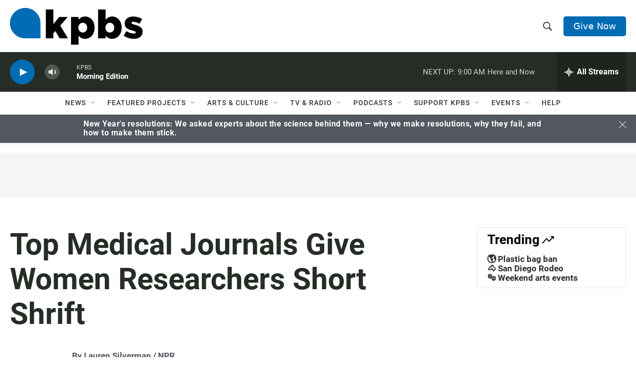

--- FILE ---
content_type: text/html; charset=utf-8
request_url: https://www.google.com/recaptcha/api2/anchor?ar=1&k=6LdRF8EbAAAAAGBCqO-5QNT28BvYzHDqkcBs-hO7&co=aHR0cHM6Ly93d3cua3Bicy5vcmc6NDQz&hl=en&v=PoyoqOPhxBO7pBk68S4YbpHZ&size=invisible&anchor-ms=20000&execute-ms=30000&cb=y2fsqpyjuogb
body_size: 48638
content:
<!DOCTYPE HTML><html dir="ltr" lang="en"><head><meta http-equiv="Content-Type" content="text/html; charset=UTF-8">
<meta http-equiv="X-UA-Compatible" content="IE=edge">
<title>reCAPTCHA</title>
<style type="text/css">
/* cyrillic-ext */
@font-face {
  font-family: 'Roboto';
  font-style: normal;
  font-weight: 400;
  font-stretch: 100%;
  src: url(//fonts.gstatic.com/s/roboto/v48/KFO7CnqEu92Fr1ME7kSn66aGLdTylUAMa3GUBHMdazTgWw.woff2) format('woff2');
  unicode-range: U+0460-052F, U+1C80-1C8A, U+20B4, U+2DE0-2DFF, U+A640-A69F, U+FE2E-FE2F;
}
/* cyrillic */
@font-face {
  font-family: 'Roboto';
  font-style: normal;
  font-weight: 400;
  font-stretch: 100%;
  src: url(//fonts.gstatic.com/s/roboto/v48/KFO7CnqEu92Fr1ME7kSn66aGLdTylUAMa3iUBHMdazTgWw.woff2) format('woff2');
  unicode-range: U+0301, U+0400-045F, U+0490-0491, U+04B0-04B1, U+2116;
}
/* greek-ext */
@font-face {
  font-family: 'Roboto';
  font-style: normal;
  font-weight: 400;
  font-stretch: 100%;
  src: url(//fonts.gstatic.com/s/roboto/v48/KFO7CnqEu92Fr1ME7kSn66aGLdTylUAMa3CUBHMdazTgWw.woff2) format('woff2');
  unicode-range: U+1F00-1FFF;
}
/* greek */
@font-face {
  font-family: 'Roboto';
  font-style: normal;
  font-weight: 400;
  font-stretch: 100%;
  src: url(//fonts.gstatic.com/s/roboto/v48/KFO7CnqEu92Fr1ME7kSn66aGLdTylUAMa3-UBHMdazTgWw.woff2) format('woff2');
  unicode-range: U+0370-0377, U+037A-037F, U+0384-038A, U+038C, U+038E-03A1, U+03A3-03FF;
}
/* math */
@font-face {
  font-family: 'Roboto';
  font-style: normal;
  font-weight: 400;
  font-stretch: 100%;
  src: url(//fonts.gstatic.com/s/roboto/v48/KFO7CnqEu92Fr1ME7kSn66aGLdTylUAMawCUBHMdazTgWw.woff2) format('woff2');
  unicode-range: U+0302-0303, U+0305, U+0307-0308, U+0310, U+0312, U+0315, U+031A, U+0326-0327, U+032C, U+032F-0330, U+0332-0333, U+0338, U+033A, U+0346, U+034D, U+0391-03A1, U+03A3-03A9, U+03B1-03C9, U+03D1, U+03D5-03D6, U+03F0-03F1, U+03F4-03F5, U+2016-2017, U+2034-2038, U+203C, U+2040, U+2043, U+2047, U+2050, U+2057, U+205F, U+2070-2071, U+2074-208E, U+2090-209C, U+20D0-20DC, U+20E1, U+20E5-20EF, U+2100-2112, U+2114-2115, U+2117-2121, U+2123-214F, U+2190, U+2192, U+2194-21AE, U+21B0-21E5, U+21F1-21F2, U+21F4-2211, U+2213-2214, U+2216-22FF, U+2308-230B, U+2310, U+2319, U+231C-2321, U+2336-237A, U+237C, U+2395, U+239B-23B7, U+23D0, U+23DC-23E1, U+2474-2475, U+25AF, U+25B3, U+25B7, U+25BD, U+25C1, U+25CA, U+25CC, U+25FB, U+266D-266F, U+27C0-27FF, U+2900-2AFF, U+2B0E-2B11, U+2B30-2B4C, U+2BFE, U+3030, U+FF5B, U+FF5D, U+1D400-1D7FF, U+1EE00-1EEFF;
}
/* symbols */
@font-face {
  font-family: 'Roboto';
  font-style: normal;
  font-weight: 400;
  font-stretch: 100%;
  src: url(//fonts.gstatic.com/s/roboto/v48/KFO7CnqEu92Fr1ME7kSn66aGLdTylUAMaxKUBHMdazTgWw.woff2) format('woff2');
  unicode-range: U+0001-000C, U+000E-001F, U+007F-009F, U+20DD-20E0, U+20E2-20E4, U+2150-218F, U+2190, U+2192, U+2194-2199, U+21AF, U+21E6-21F0, U+21F3, U+2218-2219, U+2299, U+22C4-22C6, U+2300-243F, U+2440-244A, U+2460-24FF, U+25A0-27BF, U+2800-28FF, U+2921-2922, U+2981, U+29BF, U+29EB, U+2B00-2BFF, U+4DC0-4DFF, U+FFF9-FFFB, U+10140-1018E, U+10190-1019C, U+101A0, U+101D0-101FD, U+102E0-102FB, U+10E60-10E7E, U+1D2C0-1D2D3, U+1D2E0-1D37F, U+1F000-1F0FF, U+1F100-1F1AD, U+1F1E6-1F1FF, U+1F30D-1F30F, U+1F315, U+1F31C, U+1F31E, U+1F320-1F32C, U+1F336, U+1F378, U+1F37D, U+1F382, U+1F393-1F39F, U+1F3A7-1F3A8, U+1F3AC-1F3AF, U+1F3C2, U+1F3C4-1F3C6, U+1F3CA-1F3CE, U+1F3D4-1F3E0, U+1F3ED, U+1F3F1-1F3F3, U+1F3F5-1F3F7, U+1F408, U+1F415, U+1F41F, U+1F426, U+1F43F, U+1F441-1F442, U+1F444, U+1F446-1F449, U+1F44C-1F44E, U+1F453, U+1F46A, U+1F47D, U+1F4A3, U+1F4B0, U+1F4B3, U+1F4B9, U+1F4BB, U+1F4BF, U+1F4C8-1F4CB, U+1F4D6, U+1F4DA, U+1F4DF, U+1F4E3-1F4E6, U+1F4EA-1F4ED, U+1F4F7, U+1F4F9-1F4FB, U+1F4FD-1F4FE, U+1F503, U+1F507-1F50B, U+1F50D, U+1F512-1F513, U+1F53E-1F54A, U+1F54F-1F5FA, U+1F610, U+1F650-1F67F, U+1F687, U+1F68D, U+1F691, U+1F694, U+1F698, U+1F6AD, U+1F6B2, U+1F6B9-1F6BA, U+1F6BC, U+1F6C6-1F6CF, U+1F6D3-1F6D7, U+1F6E0-1F6EA, U+1F6F0-1F6F3, U+1F6F7-1F6FC, U+1F700-1F7FF, U+1F800-1F80B, U+1F810-1F847, U+1F850-1F859, U+1F860-1F887, U+1F890-1F8AD, U+1F8B0-1F8BB, U+1F8C0-1F8C1, U+1F900-1F90B, U+1F93B, U+1F946, U+1F984, U+1F996, U+1F9E9, U+1FA00-1FA6F, U+1FA70-1FA7C, U+1FA80-1FA89, U+1FA8F-1FAC6, U+1FACE-1FADC, U+1FADF-1FAE9, U+1FAF0-1FAF8, U+1FB00-1FBFF;
}
/* vietnamese */
@font-face {
  font-family: 'Roboto';
  font-style: normal;
  font-weight: 400;
  font-stretch: 100%;
  src: url(//fonts.gstatic.com/s/roboto/v48/KFO7CnqEu92Fr1ME7kSn66aGLdTylUAMa3OUBHMdazTgWw.woff2) format('woff2');
  unicode-range: U+0102-0103, U+0110-0111, U+0128-0129, U+0168-0169, U+01A0-01A1, U+01AF-01B0, U+0300-0301, U+0303-0304, U+0308-0309, U+0323, U+0329, U+1EA0-1EF9, U+20AB;
}
/* latin-ext */
@font-face {
  font-family: 'Roboto';
  font-style: normal;
  font-weight: 400;
  font-stretch: 100%;
  src: url(//fonts.gstatic.com/s/roboto/v48/KFO7CnqEu92Fr1ME7kSn66aGLdTylUAMa3KUBHMdazTgWw.woff2) format('woff2');
  unicode-range: U+0100-02BA, U+02BD-02C5, U+02C7-02CC, U+02CE-02D7, U+02DD-02FF, U+0304, U+0308, U+0329, U+1D00-1DBF, U+1E00-1E9F, U+1EF2-1EFF, U+2020, U+20A0-20AB, U+20AD-20C0, U+2113, U+2C60-2C7F, U+A720-A7FF;
}
/* latin */
@font-face {
  font-family: 'Roboto';
  font-style: normal;
  font-weight: 400;
  font-stretch: 100%;
  src: url(//fonts.gstatic.com/s/roboto/v48/KFO7CnqEu92Fr1ME7kSn66aGLdTylUAMa3yUBHMdazQ.woff2) format('woff2');
  unicode-range: U+0000-00FF, U+0131, U+0152-0153, U+02BB-02BC, U+02C6, U+02DA, U+02DC, U+0304, U+0308, U+0329, U+2000-206F, U+20AC, U+2122, U+2191, U+2193, U+2212, U+2215, U+FEFF, U+FFFD;
}
/* cyrillic-ext */
@font-face {
  font-family: 'Roboto';
  font-style: normal;
  font-weight: 500;
  font-stretch: 100%;
  src: url(//fonts.gstatic.com/s/roboto/v48/KFO7CnqEu92Fr1ME7kSn66aGLdTylUAMa3GUBHMdazTgWw.woff2) format('woff2');
  unicode-range: U+0460-052F, U+1C80-1C8A, U+20B4, U+2DE0-2DFF, U+A640-A69F, U+FE2E-FE2F;
}
/* cyrillic */
@font-face {
  font-family: 'Roboto';
  font-style: normal;
  font-weight: 500;
  font-stretch: 100%;
  src: url(//fonts.gstatic.com/s/roboto/v48/KFO7CnqEu92Fr1ME7kSn66aGLdTylUAMa3iUBHMdazTgWw.woff2) format('woff2');
  unicode-range: U+0301, U+0400-045F, U+0490-0491, U+04B0-04B1, U+2116;
}
/* greek-ext */
@font-face {
  font-family: 'Roboto';
  font-style: normal;
  font-weight: 500;
  font-stretch: 100%;
  src: url(//fonts.gstatic.com/s/roboto/v48/KFO7CnqEu92Fr1ME7kSn66aGLdTylUAMa3CUBHMdazTgWw.woff2) format('woff2');
  unicode-range: U+1F00-1FFF;
}
/* greek */
@font-face {
  font-family: 'Roboto';
  font-style: normal;
  font-weight: 500;
  font-stretch: 100%;
  src: url(//fonts.gstatic.com/s/roboto/v48/KFO7CnqEu92Fr1ME7kSn66aGLdTylUAMa3-UBHMdazTgWw.woff2) format('woff2');
  unicode-range: U+0370-0377, U+037A-037F, U+0384-038A, U+038C, U+038E-03A1, U+03A3-03FF;
}
/* math */
@font-face {
  font-family: 'Roboto';
  font-style: normal;
  font-weight: 500;
  font-stretch: 100%;
  src: url(//fonts.gstatic.com/s/roboto/v48/KFO7CnqEu92Fr1ME7kSn66aGLdTylUAMawCUBHMdazTgWw.woff2) format('woff2');
  unicode-range: U+0302-0303, U+0305, U+0307-0308, U+0310, U+0312, U+0315, U+031A, U+0326-0327, U+032C, U+032F-0330, U+0332-0333, U+0338, U+033A, U+0346, U+034D, U+0391-03A1, U+03A3-03A9, U+03B1-03C9, U+03D1, U+03D5-03D6, U+03F0-03F1, U+03F4-03F5, U+2016-2017, U+2034-2038, U+203C, U+2040, U+2043, U+2047, U+2050, U+2057, U+205F, U+2070-2071, U+2074-208E, U+2090-209C, U+20D0-20DC, U+20E1, U+20E5-20EF, U+2100-2112, U+2114-2115, U+2117-2121, U+2123-214F, U+2190, U+2192, U+2194-21AE, U+21B0-21E5, U+21F1-21F2, U+21F4-2211, U+2213-2214, U+2216-22FF, U+2308-230B, U+2310, U+2319, U+231C-2321, U+2336-237A, U+237C, U+2395, U+239B-23B7, U+23D0, U+23DC-23E1, U+2474-2475, U+25AF, U+25B3, U+25B7, U+25BD, U+25C1, U+25CA, U+25CC, U+25FB, U+266D-266F, U+27C0-27FF, U+2900-2AFF, U+2B0E-2B11, U+2B30-2B4C, U+2BFE, U+3030, U+FF5B, U+FF5D, U+1D400-1D7FF, U+1EE00-1EEFF;
}
/* symbols */
@font-face {
  font-family: 'Roboto';
  font-style: normal;
  font-weight: 500;
  font-stretch: 100%;
  src: url(//fonts.gstatic.com/s/roboto/v48/KFO7CnqEu92Fr1ME7kSn66aGLdTylUAMaxKUBHMdazTgWw.woff2) format('woff2');
  unicode-range: U+0001-000C, U+000E-001F, U+007F-009F, U+20DD-20E0, U+20E2-20E4, U+2150-218F, U+2190, U+2192, U+2194-2199, U+21AF, U+21E6-21F0, U+21F3, U+2218-2219, U+2299, U+22C4-22C6, U+2300-243F, U+2440-244A, U+2460-24FF, U+25A0-27BF, U+2800-28FF, U+2921-2922, U+2981, U+29BF, U+29EB, U+2B00-2BFF, U+4DC0-4DFF, U+FFF9-FFFB, U+10140-1018E, U+10190-1019C, U+101A0, U+101D0-101FD, U+102E0-102FB, U+10E60-10E7E, U+1D2C0-1D2D3, U+1D2E0-1D37F, U+1F000-1F0FF, U+1F100-1F1AD, U+1F1E6-1F1FF, U+1F30D-1F30F, U+1F315, U+1F31C, U+1F31E, U+1F320-1F32C, U+1F336, U+1F378, U+1F37D, U+1F382, U+1F393-1F39F, U+1F3A7-1F3A8, U+1F3AC-1F3AF, U+1F3C2, U+1F3C4-1F3C6, U+1F3CA-1F3CE, U+1F3D4-1F3E0, U+1F3ED, U+1F3F1-1F3F3, U+1F3F5-1F3F7, U+1F408, U+1F415, U+1F41F, U+1F426, U+1F43F, U+1F441-1F442, U+1F444, U+1F446-1F449, U+1F44C-1F44E, U+1F453, U+1F46A, U+1F47D, U+1F4A3, U+1F4B0, U+1F4B3, U+1F4B9, U+1F4BB, U+1F4BF, U+1F4C8-1F4CB, U+1F4D6, U+1F4DA, U+1F4DF, U+1F4E3-1F4E6, U+1F4EA-1F4ED, U+1F4F7, U+1F4F9-1F4FB, U+1F4FD-1F4FE, U+1F503, U+1F507-1F50B, U+1F50D, U+1F512-1F513, U+1F53E-1F54A, U+1F54F-1F5FA, U+1F610, U+1F650-1F67F, U+1F687, U+1F68D, U+1F691, U+1F694, U+1F698, U+1F6AD, U+1F6B2, U+1F6B9-1F6BA, U+1F6BC, U+1F6C6-1F6CF, U+1F6D3-1F6D7, U+1F6E0-1F6EA, U+1F6F0-1F6F3, U+1F6F7-1F6FC, U+1F700-1F7FF, U+1F800-1F80B, U+1F810-1F847, U+1F850-1F859, U+1F860-1F887, U+1F890-1F8AD, U+1F8B0-1F8BB, U+1F8C0-1F8C1, U+1F900-1F90B, U+1F93B, U+1F946, U+1F984, U+1F996, U+1F9E9, U+1FA00-1FA6F, U+1FA70-1FA7C, U+1FA80-1FA89, U+1FA8F-1FAC6, U+1FACE-1FADC, U+1FADF-1FAE9, U+1FAF0-1FAF8, U+1FB00-1FBFF;
}
/* vietnamese */
@font-face {
  font-family: 'Roboto';
  font-style: normal;
  font-weight: 500;
  font-stretch: 100%;
  src: url(//fonts.gstatic.com/s/roboto/v48/KFO7CnqEu92Fr1ME7kSn66aGLdTylUAMa3OUBHMdazTgWw.woff2) format('woff2');
  unicode-range: U+0102-0103, U+0110-0111, U+0128-0129, U+0168-0169, U+01A0-01A1, U+01AF-01B0, U+0300-0301, U+0303-0304, U+0308-0309, U+0323, U+0329, U+1EA0-1EF9, U+20AB;
}
/* latin-ext */
@font-face {
  font-family: 'Roboto';
  font-style: normal;
  font-weight: 500;
  font-stretch: 100%;
  src: url(//fonts.gstatic.com/s/roboto/v48/KFO7CnqEu92Fr1ME7kSn66aGLdTylUAMa3KUBHMdazTgWw.woff2) format('woff2');
  unicode-range: U+0100-02BA, U+02BD-02C5, U+02C7-02CC, U+02CE-02D7, U+02DD-02FF, U+0304, U+0308, U+0329, U+1D00-1DBF, U+1E00-1E9F, U+1EF2-1EFF, U+2020, U+20A0-20AB, U+20AD-20C0, U+2113, U+2C60-2C7F, U+A720-A7FF;
}
/* latin */
@font-face {
  font-family: 'Roboto';
  font-style: normal;
  font-weight: 500;
  font-stretch: 100%;
  src: url(//fonts.gstatic.com/s/roboto/v48/KFO7CnqEu92Fr1ME7kSn66aGLdTylUAMa3yUBHMdazQ.woff2) format('woff2');
  unicode-range: U+0000-00FF, U+0131, U+0152-0153, U+02BB-02BC, U+02C6, U+02DA, U+02DC, U+0304, U+0308, U+0329, U+2000-206F, U+20AC, U+2122, U+2191, U+2193, U+2212, U+2215, U+FEFF, U+FFFD;
}
/* cyrillic-ext */
@font-face {
  font-family: 'Roboto';
  font-style: normal;
  font-weight: 900;
  font-stretch: 100%;
  src: url(//fonts.gstatic.com/s/roboto/v48/KFO7CnqEu92Fr1ME7kSn66aGLdTylUAMa3GUBHMdazTgWw.woff2) format('woff2');
  unicode-range: U+0460-052F, U+1C80-1C8A, U+20B4, U+2DE0-2DFF, U+A640-A69F, U+FE2E-FE2F;
}
/* cyrillic */
@font-face {
  font-family: 'Roboto';
  font-style: normal;
  font-weight: 900;
  font-stretch: 100%;
  src: url(//fonts.gstatic.com/s/roboto/v48/KFO7CnqEu92Fr1ME7kSn66aGLdTylUAMa3iUBHMdazTgWw.woff2) format('woff2');
  unicode-range: U+0301, U+0400-045F, U+0490-0491, U+04B0-04B1, U+2116;
}
/* greek-ext */
@font-face {
  font-family: 'Roboto';
  font-style: normal;
  font-weight: 900;
  font-stretch: 100%;
  src: url(//fonts.gstatic.com/s/roboto/v48/KFO7CnqEu92Fr1ME7kSn66aGLdTylUAMa3CUBHMdazTgWw.woff2) format('woff2');
  unicode-range: U+1F00-1FFF;
}
/* greek */
@font-face {
  font-family: 'Roboto';
  font-style: normal;
  font-weight: 900;
  font-stretch: 100%;
  src: url(//fonts.gstatic.com/s/roboto/v48/KFO7CnqEu92Fr1ME7kSn66aGLdTylUAMa3-UBHMdazTgWw.woff2) format('woff2');
  unicode-range: U+0370-0377, U+037A-037F, U+0384-038A, U+038C, U+038E-03A1, U+03A3-03FF;
}
/* math */
@font-face {
  font-family: 'Roboto';
  font-style: normal;
  font-weight: 900;
  font-stretch: 100%;
  src: url(//fonts.gstatic.com/s/roboto/v48/KFO7CnqEu92Fr1ME7kSn66aGLdTylUAMawCUBHMdazTgWw.woff2) format('woff2');
  unicode-range: U+0302-0303, U+0305, U+0307-0308, U+0310, U+0312, U+0315, U+031A, U+0326-0327, U+032C, U+032F-0330, U+0332-0333, U+0338, U+033A, U+0346, U+034D, U+0391-03A1, U+03A3-03A9, U+03B1-03C9, U+03D1, U+03D5-03D6, U+03F0-03F1, U+03F4-03F5, U+2016-2017, U+2034-2038, U+203C, U+2040, U+2043, U+2047, U+2050, U+2057, U+205F, U+2070-2071, U+2074-208E, U+2090-209C, U+20D0-20DC, U+20E1, U+20E5-20EF, U+2100-2112, U+2114-2115, U+2117-2121, U+2123-214F, U+2190, U+2192, U+2194-21AE, U+21B0-21E5, U+21F1-21F2, U+21F4-2211, U+2213-2214, U+2216-22FF, U+2308-230B, U+2310, U+2319, U+231C-2321, U+2336-237A, U+237C, U+2395, U+239B-23B7, U+23D0, U+23DC-23E1, U+2474-2475, U+25AF, U+25B3, U+25B7, U+25BD, U+25C1, U+25CA, U+25CC, U+25FB, U+266D-266F, U+27C0-27FF, U+2900-2AFF, U+2B0E-2B11, U+2B30-2B4C, U+2BFE, U+3030, U+FF5B, U+FF5D, U+1D400-1D7FF, U+1EE00-1EEFF;
}
/* symbols */
@font-face {
  font-family: 'Roboto';
  font-style: normal;
  font-weight: 900;
  font-stretch: 100%;
  src: url(//fonts.gstatic.com/s/roboto/v48/KFO7CnqEu92Fr1ME7kSn66aGLdTylUAMaxKUBHMdazTgWw.woff2) format('woff2');
  unicode-range: U+0001-000C, U+000E-001F, U+007F-009F, U+20DD-20E0, U+20E2-20E4, U+2150-218F, U+2190, U+2192, U+2194-2199, U+21AF, U+21E6-21F0, U+21F3, U+2218-2219, U+2299, U+22C4-22C6, U+2300-243F, U+2440-244A, U+2460-24FF, U+25A0-27BF, U+2800-28FF, U+2921-2922, U+2981, U+29BF, U+29EB, U+2B00-2BFF, U+4DC0-4DFF, U+FFF9-FFFB, U+10140-1018E, U+10190-1019C, U+101A0, U+101D0-101FD, U+102E0-102FB, U+10E60-10E7E, U+1D2C0-1D2D3, U+1D2E0-1D37F, U+1F000-1F0FF, U+1F100-1F1AD, U+1F1E6-1F1FF, U+1F30D-1F30F, U+1F315, U+1F31C, U+1F31E, U+1F320-1F32C, U+1F336, U+1F378, U+1F37D, U+1F382, U+1F393-1F39F, U+1F3A7-1F3A8, U+1F3AC-1F3AF, U+1F3C2, U+1F3C4-1F3C6, U+1F3CA-1F3CE, U+1F3D4-1F3E0, U+1F3ED, U+1F3F1-1F3F3, U+1F3F5-1F3F7, U+1F408, U+1F415, U+1F41F, U+1F426, U+1F43F, U+1F441-1F442, U+1F444, U+1F446-1F449, U+1F44C-1F44E, U+1F453, U+1F46A, U+1F47D, U+1F4A3, U+1F4B0, U+1F4B3, U+1F4B9, U+1F4BB, U+1F4BF, U+1F4C8-1F4CB, U+1F4D6, U+1F4DA, U+1F4DF, U+1F4E3-1F4E6, U+1F4EA-1F4ED, U+1F4F7, U+1F4F9-1F4FB, U+1F4FD-1F4FE, U+1F503, U+1F507-1F50B, U+1F50D, U+1F512-1F513, U+1F53E-1F54A, U+1F54F-1F5FA, U+1F610, U+1F650-1F67F, U+1F687, U+1F68D, U+1F691, U+1F694, U+1F698, U+1F6AD, U+1F6B2, U+1F6B9-1F6BA, U+1F6BC, U+1F6C6-1F6CF, U+1F6D3-1F6D7, U+1F6E0-1F6EA, U+1F6F0-1F6F3, U+1F6F7-1F6FC, U+1F700-1F7FF, U+1F800-1F80B, U+1F810-1F847, U+1F850-1F859, U+1F860-1F887, U+1F890-1F8AD, U+1F8B0-1F8BB, U+1F8C0-1F8C1, U+1F900-1F90B, U+1F93B, U+1F946, U+1F984, U+1F996, U+1F9E9, U+1FA00-1FA6F, U+1FA70-1FA7C, U+1FA80-1FA89, U+1FA8F-1FAC6, U+1FACE-1FADC, U+1FADF-1FAE9, U+1FAF0-1FAF8, U+1FB00-1FBFF;
}
/* vietnamese */
@font-face {
  font-family: 'Roboto';
  font-style: normal;
  font-weight: 900;
  font-stretch: 100%;
  src: url(//fonts.gstatic.com/s/roboto/v48/KFO7CnqEu92Fr1ME7kSn66aGLdTylUAMa3OUBHMdazTgWw.woff2) format('woff2');
  unicode-range: U+0102-0103, U+0110-0111, U+0128-0129, U+0168-0169, U+01A0-01A1, U+01AF-01B0, U+0300-0301, U+0303-0304, U+0308-0309, U+0323, U+0329, U+1EA0-1EF9, U+20AB;
}
/* latin-ext */
@font-face {
  font-family: 'Roboto';
  font-style: normal;
  font-weight: 900;
  font-stretch: 100%;
  src: url(//fonts.gstatic.com/s/roboto/v48/KFO7CnqEu92Fr1ME7kSn66aGLdTylUAMa3KUBHMdazTgWw.woff2) format('woff2');
  unicode-range: U+0100-02BA, U+02BD-02C5, U+02C7-02CC, U+02CE-02D7, U+02DD-02FF, U+0304, U+0308, U+0329, U+1D00-1DBF, U+1E00-1E9F, U+1EF2-1EFF, U+2020, U+20A0-20AB, U+20AD-20C0, U+2113, U+2C60-2C7F, U+A720-A7FF;
}
/* latin */
@font-face {
  font-family: 'Roboto';
  font-style: normal;
  font-weight: 900;
  font-stretch: 100%;
  src: url(//fonts.gstatic.com/s/roboto/v48/KFO7CnqEu92Fr1ME7kSn66aGLdTylUAMa3yUBHMdazQ.woff2) format('woff2');
  unicode-range: U+0000-00FF, U+0131, U+0152-0153, U+02BB-02BC, U+02C6, U+02DA, U+02DC, U+0304, U+0308, U+0329, U+2000-206F, U+20AC, U+2122, U+2191, U+2193, U+2212, U+2215, U+FEFF, U+FFFD;
}

</style>
<link rel="stylesheet" type="text/css" href="https://www.gstatic.com/recaptcha/releases/PoyoqOPhxBO7pBk68S4YbpHZ/styles__ltr.css">
<script nonce="Xbn2HdyM73QB4I3p9rdq9A" type="text/javascript">window['__recaptcha_api'] = 'https://www.google.com/recaptcha/api2/';</script>
<script type="text/javascript" src="https://www.gstatic.com/recaptcha/releases/PoyoqOPhxBO7pBk68S4YbpHZ/recaptcha__en.js" nonce="Xbn2HdyM73QB4I3p9rdq9A">
      
    </script></head>
<body><div id="rc-anchor-alert" class="rc-anchor-alert"></div>
<input type="hidden" id="recaptcha-token" value="[base64]">
<script type="text/javascript" nonce="Xbn2HdyM73QB4I3p9rdq9A">
      recaptcha.anchor.Main.init("[\x22ainput\x22,[\x22bgdata\x22,\x22\x22,\[base64]/[base64]/bmV3IFpbdF0obVswXSk6Sz09Mj9uZXcgWlt0XShtWzBdLG1bMV0pOks9PTM/bmV3IFpbdF0obVswXSxtWzFdLG1bMl0pOks9PTQ/[base64]/[base64]/[base64]/[base64]/[base64]/[base64]/[base64]/[base64]/[base64]/[base64]/[base64]/[base64]/[base64]/[base64]\\u003d\\u003d\x22,\[base64]\x22,\x22TcOww7XCicO7FsOdwrnClHk2G8OeEVTChG8yw6bDqzzCtXk9aMOcw4UCw5LCsFNtDzXDlsKmw6khEMKSw4rDv8OdWMOswqoYcR/Co1bDiTx8w5TConxwQcKNOm7DqQ9Ow4BlesKfLcK0OcKDcloMwrocwpN/[base64]/CqsKCIcKMwp3DlMO1w4YYw6XDlsO2wqpHHCoxwrnDpsOnTVTDj8O8TcOPwoU0UMOXeVNZWibDm8K7cMK0wqfCkMOzYG/CgQfDv2nCpzFiX8OALMORwozDj8O+wpVewqpzZnhuCMOuwo0RM8OxSwPCpsKUbkLDrjcHVFx0NVzCtMKOwpQvNibCicKCWH7Djg/[base64]/IkvCocKvw40ow5xew40kIMKkw7tHw4N/ADnDux7ChsKvw6Utw6cow53Cj8KDH8KbXwnDuMOCFsO4M3rCmsKCNBDDtmp0fRPDgTvDu1kKQcOFGcKHwpnDssK0WsKOwro7w5YAUmEewpshw5DCsMO7YsKLw50SwrY9AMK3wqXCjcOMwrcSHcKDw6Rmwp3CmULCtsO5w4jCscK/[base64]/DkH/[base64]/Dpyl4LXMWEcOoMihqw5fCsFjDlMKXw7fCncKifAMFw65Aw4R3WyIWwrPDnADDqMKfBGbChgXCk2nCs8K1JnoUP10bwqPCscOSAsKZw4TCtcK6BcKDRcOofU3CmcO9NkTChcOiOxthw5IZTQwTwrRGwohaIsOwwo8Lw4vClsKJwpM6DRHCj1h2EU3Du1vDl8KSw4/Dk8OUH8OgwqnCtmBDw4dVZMKBw4tAYn7CusOBV8Kkwrknwr5bQEFnOMO5wprDn8OXc8K/[base64]/[base64]/DmMK7fcO0wrzCncOWwo9OEhfDvcO8FMObwqHCs8KVOMKJdgR8TnXDmcOoP8O/IFYEw49Rw5rDgw8Zw5rDpcKhwrUTw6QgeG8fOC5ywoZxwqvCp1MlY8KYw5DCmwAiDiPDigN/AMKqbcO/TBfDoMOwwqU/dcKgMSlww48zw73DjMO8MxXDuU7DjcKLE04ew57CpMKlw63CvcOLwpfClC4dwp/Ciz/Cq8OhJ1RyaxwnwrrCvMOrw47CqMK8w4EZYChFe30GwqXCrUPDhkTChsONw4TDq8KoT3TDh3TCmMOOw4LClcKOwoM8TT/Cjzc4GyLCksOEJH3CkXjCicOHwr/CnHklTxpDw4zDj0fCtDhJF1VYw5bDnj9vWxw4FcKPTsONBSPDssKMX8O5w4F/fWBqwpnDuMOTKcKfWXkzH8Ocw5/ClBjCu088wpjDm8OKwqXCmsOjw5jCnsKMwo8AwobCucK1LcKewonClU1Qwpc8a1jCicK4w5PCiMKgLMOAQ1DDm8OcewfDpEjDhsKXw7s5IcK0w5/CmH7CisKBTSVgEcKIQ8Oawq/Dk8KLwpsUw7DDnFMbwobDisKlw7xIN8OnSMKUUlvCvcOlIMKCwo0VMU4HQMOVw51awrcmBsKeJcKlw67Cgi7CpsKjC8Ojb3PDq8OAUcK/K8OZw7RRwo3ClsOxYhEqTcOvaDkhw5N5w5R5cgQgX8OcYxxCWMKgfQ7CpmjCkcKPw4hxw7/CuMK6w4LCiMKSKWkhwoZZcMK3LBbDtMKmwoBUUwZkwofCn3nDjDMNI8OqwqtfwoVjWMK+BsOUw4HDmUQJUTRwXGzDhVbCg3XCmsKdwprDg8KOHcK2AFUWwoPDhSd0E8K/[base64]/[base64]/B8OdH0QtwqLCt1DDoMKEwpHDp8K0SsKmFzlPCQg9M0EVw70PQ3TDjMO4wpMsDh9Aw5QxOgLChcOow5vCnUHCm8OnWsOYDcKDwq8+eMOLWAkhal8BbzTDgyDDksKvOMKNw6/CtMKAczfCvcKHRSnDmMKqBxknHMKOaMOGwrPDm3zCncK7w6/DhMOxwpPDlHlcMgwuwpAIRzLDkMKaw4c7w5Uiw5UawqjDq8KmKjoow5lyw6/[base64]/[base64]/CcO1w4hUwrVuGxV8A8ORwo4Qw6zDgcOhwrbDjFDDnsOgVBgnSMOKEg0YfyxoDizCqjkJw5vCoWYSXcK/EsOIwp/Ctl3CoHUVwocvbcK3Ci1owr9+G33Dn8Knw5JMwq1YeFLDiHIKU8KWw4xiCsOKNUzCtMKtwoHDswfDnsODwp5Kw6ZdXsOBRcKpw5XDqcKdSQTDhsOww7PClsOqGH/[base64]/[base64]/CpMOVPsKOwrA1OyzDtl17NcKjaAHCgHYPwo7CqEFUw55BEcOKfB3CrHnCtsONO17CuHwew71vUcK9KcKzSVo+f3PCuXfClsKMcXvCom3DiXpHCcKpw5BYw6vCrMKRCgI0GGA/MsO6wpTDkMO1woDDjHpmw7hjSULCiMKIIV7DhcOxwok8AsOWwrLChDIwfcKQRXDDsg7DhsKeCwgRw5IkajbCqSAww5jCjTzDnxlCw4Raw57DlVQqJMOPW8KVwqsnwoUXwpIBwpDDt8KAwrTCtAjDgsOtbCLDn8OgSMK/RHfDjyhywp1bHcOdw4XCvMOXwqxtwotyw40ffWHCtUPDoDklw7fDr8O3eMOsHlFtwqgMwr3DssK4wo/Ch8Kmw4DCoMKwwphswpA9HzI2wr4oWcOOw4nDtT14MQkHfsOHwrjCmsOGM0fCqFzDqBBTQMKBw7XDscK7wpHCvR01wrjCs8OOU8OawrVdEj7CgsKiTicGw7/DghXDv2xfwoE4DHATFzvDokHDmMKqBlrDgMOKwpQAfsOlwpHDlcOjw5TCj8Kxwq3CqFHCmETDoMOLeUTCt8OrfQXDmsO1w77CqX/[base64]/[base64]/DtkrDsMOPHMKwMsOgNsOowr9qwr/[base64]/DvMOcw4I/wqTDk1opA3dhIsO/[base64]/DgcOdbcK6NcO8w4PCplrCssKuwppqwrzCglFrw7HDgsKMHD5ZwoLCpwnDtB3DhcOcwqHCu2YwwqBXw6fCksOWIsOLesOzYHJrAyE/[base64]/DlcOew7vCvjloR8KIwq/Cj8KAehPCocOyw6FwecO8w5Urb8K3w78YE8KfcSHClMKcJcOra3vCpUdlwqMnaWbCnMKYwq3DlcOywrLDicO3fUATwp/[base64]/CqwVwa8KDwo/Dt8Ktw74GZMOcw4bClcOYwpUGDcOjQSHCqE4cw7jCuMOZfkbDjyFEw4hhYjl4TDvCk8OaW3AFwpI1wo4DYT9QOGY3w4bDi8Kzwr5sw5QCLWwyW8KJCi1ZbMKDwpzClcKnaMO8b8OYwonDp8KRI8KeFMK7w4wNwoclwoPChsKhw4U/wpRXw6fDlcKFccKaRMKdewDDicKSw7UTIXPCl8OjKFjDiiHDm0zConkPf2/CogvDg0xuCFRRZ8KedcOJw6YrN03ChypAFcKSbSN9woMfwrXDr8KuNMOmwpLClcKAw78jw4tkO8KAB1DDqsKTdcOXwofDmj3CssKmwqQwDMKsSXDClcKyOXojSMKyw5XChwbDm8ORFFoAw4PDhnDCk8O4wpnDp8OTUTXDj8KLwpDCrnvCpn4Ow6TDl8KLwp8/w586wpXCu8K/wprDlVjCnsK9wqrDiTZRwrhjw5cHw6zDmMKhbMK0w78kPMOSe8KocDzCjMKfwpAUw6rCuDLChzVgeDnCuCAhwrbDpig9bgnCnx/CuMOUdcOLwp8OegfDmMKuaE0mw7bCucOuwoDDp8KffsOyw4IeOkbDqsOKYm1hw7LCjBDDlsK1wqnDmT/[base64]/wo/CtMOOJ3DCg3wjICUzUMOmw5BfwrrDpXLDlsKAJsO1XsOTG09FwoUabwBHA1pdwpZ2w57DlMKeeMKPwpjDixzCg8OmdcO4w611w7cGw7YEek1aRVrCoy5sZcO3wqkJY2/[base64]/CuWs2AMOowrLDgH8veikswr/Cm8KPw50Ew6k9w67Cuxwuw7nDtcOawpAIFFvDgMKDI21XTnbDi8KxwpYwwql7SsKRd0zDn2k8ScKNw4TDvXF/IG8Cw4bClDNIw5YfwqjDmzXDkkNhZMKIbkfDn8Ktwrs6PTjDgmfDsgBOwoPCoMKSb8Okwp1Jw4LCvMKAIVgWHsO1w4TCvMKMf8O1RmXCimFiNcKLw6XCuxR6w5otwpE7X33DrcOZUT7DoRpaRsOPwoYuN1PCuXHDusKjw7/DqjTCqcKww6p7wqDDjFNIW3Q5F3xWw7EFw7DCvEfCnSvDt25awqx6bEoZZB/[base64]/DgCYXw5fDgWNFJcOlwohPH3DChydvw7XDrMKQwrUewr5XwrbDgMOwwqZSKEjCuBpBwpBswoHCi8OVccOqw5fDlsKvVEhww5h4HcKhBCfDnGpoUUDCtsKrZBnDscKjw5zClDBDwo/CkMOAwrxFw4zCm8OTw5/Ch8K5K8OwXklaR8OGwogbGyjCvcOtwqfDq2PDocKQw6jCgcKKRGBqZxzCiyDClsKfMzzDlyLDpwfDqsOpw55Mwptuw4XDi8KowpTCosKiY0TDmMKCw5BFKFk0wqMIJcO1EcKpAcKEw4h6wr/DhcOlw55pScO0wpnDv3oqwqTDjsOSesKNwqowKsOOacKOGMKqbsOUw4bDl1DDtMKpL8KZXADCrw/DhHYGwoliw6DDlVPCvjTCn8KOTMK3RUnDoMO0J8OLD8KOEz/Dg8O5wrTDvQQJOcKuTcO+w4zCgGDDjMOzwqPDk8KBQsKQwpfCiMOKw5fCrw8qIsO2QsO2EVtMfMOoHwbDrT/ClsKhWsKsGcK4w6/[base64]/Cu3nChxoRwrLDiTXCoMOienPDn8K4amLCqMKgAUVJw7vDmMOawpbDpsO2Bm4EDsKlw5xLKntXwpUGLsKyW8K/w5J0VcKKKj96acOxZMOJw6jDpcOgwp5yRsOIex/CnsOzeEXCoMO6w7jCtW/CvsOWF3phCMOGw4TDoVY6w6HCrMKdZcONw6cBJsKBWDfCgcKrwrvCowXCgxs2woQMb01gwqnCpAp/w5hJw7jChsKEw6nDqcKhAkg9w5N0wr9DRcO/QUvCvyXCoyllw7PCk8KsBcKMYlhHwoNtwq3DpjtHcwMgJjV1wrzCrcKPO8O+wqvClsOSNh0PFR1/CUXCogXDosOpV3vDl8OXPMKGFsO+w6lZwqcSw5PDvBpBGMOXw7J0fMO4woPChMOOIcKyVCjCkcO/dTLChsK/[base64]/PUJ1w4zCtGLCqcOPw6nCm8OxwqMSEiLCgxo0wrTClsKowokzwqBdwrjDsF/[base64]/DiAbCt8K8woXCk3FdL8Ogw5PCl8O5LQMIV2EywpISYsOWwrrCrWUkwoZXSTg+w5towp3ChREuPxJKwoYdLsOMQMObwp/CnMKMwqRKw6fCllPDv8OQwqMyGcKdwpAsw7lyMHJtw58HMsKdCBvCqsOTCMOsbcKWKMOaJ8KuaRHCpsO6B8Oaw6UbEBE0wp7Cg0TDo3zDjsO2HH/[base64]/wolxfMO5HwPCk8Kxw7jCnMKhwr4/NEDCu17CjMOBOn0Aw57DncKbEhbCin/DqTZ4w6/Cr8OzajRCV2kfwq0Pw4DCihcyw7tgdsOgwpYew64Tw6/CnVJVw6xswrbCmRRXIMO+LMKEP13Dl0hYTcOvwpVSwrLCog96wrBXwrI2f8K7w61Jwo3DocKrwpA6TWjCkU/Cj8OfSkrClMObJEjDlcKnwpQec0w8PQxxwqpPOMKaPTpsS0pEMsO1G8Oow7I1VnrDmWJJwpJ/wqhdwrTCrk3CnsK5RHU0WcKiTlAOPVDDoH1VB8KqwrUwT8K6QXPCqQhwNzXCk8Kmw5TChMOOwp3Dm3jDvMONNWnCoMKMw7DDpcOMw7d/I2FLw4ZrKcKxwpNDw5ltC8KIGG3DuMK7w63CncOSw4/CglZMw6Y5YsOBw6vDgHbDrcOVG8Kpw4pfw4F8w7NRwpR3fXzDqhgLw6slTMOuw6B9YcKobsKbbW1JwoDCrjzCoF3CmGXDmGzCkGTDh14qcCHCgVXDjFBlSMOrwoAow5VEw5kew5JFw65iZsOaNTLDiVUiIsK3w5gFJyJ/wqpoEsKpw6Vrw4zCrcOvwqVeUMOYwqAZN8K1wqHDtcOcw6/CqTNLwoXCqTYeGsKEK8OyGsKPw6N5wp9/[base64]/Ct0tWwq/CgMOqw5rCjMK2wrlsfsORQHIsZcOLd1pnJD1OwpbDsAdJw7NBwp1Nw5/DtStHwoHCuRU2wptRwrxCWgTDo8KEwrEqw512OTlmw4t8w53CrsKWFT0VL0LDjnrCicKjwrXDjRtRw6Y4woXCsQTDlsKjwo/[base64]/[base64]/wrpQwqXClMOgSF5pKTrCisKDw4ZXw5PCtF8gw79nNsKuwr7DgsOUBcK6wq/DlsKmw4wIwopyEXlawqU/Cw7Cj1/DvcO8CVDCgGvDgBxCecO0wq7DsGZPwo7CkcKmf3d/w7XDhMOGYsKsFxTCiAvCmjRRwqx5SCPDncK2w6E7R3rDkjTDv8OoBGLDrMKPCQR4NsK2Pi48wrnDhcO4QmYJwodyTzlIw4IxGinDn8KOwr5QE8Ouw7DCtMOwPyXCj8O6w7DDhAXDkMOhw7V/[base64]/DocK5UMOZKcK3bQzCv8O/[base64]/DjsOrW24Lw4FvwrQXED5lwobDlsOZR1ZUa8KRQ2pjYCMhJsO9X8OoAMKbJMKGwpULwo5hwp0Ww6ETw5RCJjAfGl9awpIMWjrDnMKfw6ZIwq7DuGvDmzPCgsO1wq/CmGvCocOOR8OBw7slwoPDhV96V1ZjM8OkaTM5PMKHHsK/[base64]/w55Ww5AWAcK0WQjDpi3DtMKLw5hEwobDpcONC3PCnMKnw6rCoUVNaMKmw6pCw6vCs8KYWcOsARXDhnHChwDDjzoFJsKLfSnCi8KuwpRowoMZcsOAwr3CpDnCrsOMKl3ClEU9E8OmTsKfImTCsB/Cqk3DiXh2OMK1wr7DrDBkF2cXcjFkGEE5w5FFLifDsXHDt8KJw53Cm14eQRjDiRg+KjHCq8K4w7EBbsOSCmYOw6FBcGUiw57DvsOMw7PCgC8hwqpPdjcywoV+w6PCpjJTwqVSIcKzw4fDp8Opw7AVw5thAsOuwoTDmsK/EcORwoHDmX/DqAPCu8OEw4vCmyEPMyhowoHDjC/Dv8KpUDjCsg0Qw6DDmVrCihc6w7JQwqbDvMO2wqVEwq/CjFLDjMOnwqhhDBEHw6oLEsK6wq/CgU/DrxbCpyTCu8K9w4lrw5TCg8KcwqHCuWJmaMO1w57DrsK7wqxHJUrDosKyw6Mte8O/[base64]/DnsOSwrp8wqzDoHRYcMK+LcKVJ8KVwpvDplYvf8KaHMKqY1rCl3PDtlvDtX9ueFDCtQNvw5TDlVbDtFYYG8Kzw5nDssOjw5PCjwQhLMKAFzo1w41Cw5HDu1HCsMKiw7UEw4bCjcONXsOjU8KIF8K5VMOMwroIZcOhEmciVMKgw7bDpMOTwr/CuMK2w7HCr8OyO0lMDE/Co8OxNnJjZB4mfRFaw7DCjsKOHBbCl8O6KmXCsEBVwrUwwq/CssK3w5NIH8O9wp8OWQbCvcOZw4xDCUbDhVJfw5/Cv8ORw6/CkxvDlkPDgcK1wos8w5Qmfjouw67DuivCmMKxw6Jiw7rCoMOQaMK2wqoIwohPwrvDr13DsMOnFGTDrsO+w4zDs8OMf8Kkw4lqwqsMTUIkLztSGTPDk3ogwr0Ow6PCk8K/w6fDk8K4NMOMw65RN8KKWsOgw5vCr1YINTjCgXTCmmTDtcK5w7/DrMOOwrtYw6AvVRTCow7ClVnCuC3DssObw6F/T8KGwoludMOQMcOuAcKDw7/[base64]/[base64]/w695XxAiw5DCjMOMJcOLUBk3wrliXMK3wo14Ox08w5jDgcOPw6E/VUXDnsOaHcOswrfCsMKnw4HDuG/CgMK5HjXDlFPCsG/DhztZKcKyw4fDuTPCuicGQRDDuD82w4zCv8OlIVYiw7BUwpIuwpXDocOVw646wrI2wrXDk8KkIcORfsK6OMOuwofCrcK0wp4dZ8OyUUJqw4nCp8KiaFViJVpnaWZKw5bCrnsAMAQ8Tk7Dgx7Djg/CqVkewrfCpxcIw5XCqQvDgcOEw7Y2UwobPsKuPknDlcKZwqQXRCbCing0w4LDoMKvdcOVIQzDswsUwr0+wqo8FMOPDsO4w4HCtsOlwrV8FSB5fHzDqRvDhwPDgMOnw5cBa8K6wqHDuVtoDmvDpx3DnsOHw7/CpSo/[base64]/CicKJw4fCtcOCRAtlw5zDmgkVLjnClFnCvyIhw4LDnSXDkBEUfyLCi194w4PDusOmw43CtTUow63CqMOKw4bCmX4hHcKVw79DwqZtKMKdBVzDtMOFe8O5VUfCuMKMwrAwwqM8MsKZwqvCgzYsw6vDj8KWHRrDtws7w7BMw6/DnMORw7Mewr/CvX4gw4Q8w7YzbUPCicOnA8OROsOrBsKafMKxBXh/cyJqTnTCv8OTw57CqCEKwr5iwoPDhMO0WsKEwqTCjQMewrlYcXPDlCDDiA4Yw7M8CAfDozM3wqBIw6BKP8KpTEV7w40GZ8OvP2Qiw7Vrw7TCsE8Vw7Baw7Niw4nDpR1PEwxIE8KzDsKgGsK2LXs8AMK6wrzDs8OswochFMKgHsKYw5/Dq8K2McOmw5LDnVldGsK+dWYwesKDw5VxaFDDvMKrwqx8TXULwoFecMO5wqZ5fMOowoHDjXloRQIQw6obwrwRU0NgQMO4XMKUPQzDq8KXwpPCsWB/AMOUXnFJw4vDpsKxb8KnI8KLw5pVwrDCmkI7wqkRWm3DjlkQw5sJFUrCmcOfVG1mRHzCrMOCbijDn2bDozMnfiZuwr/CplXDg2oMwozDmR8UwowmwrweKMOFw7BDE2bDicKew7lVIR09GcKqw6XDpFpWNCPDuUvCsMOTwp9twrrDiy3DksOVe8O1wqzDmMOJw5Vew6F8w5fDmMOZwq8Ww6ZawobCp8KfNsOMTcO1fAsTLsOEw7LCt8ORLcK/w5bClXnDisKXSgjDp8O7DA8kwrp/WcOBRMOUf8OSYsOIwr/Dv30ewo5vwrdOwrMhw6HDnsKXwp7DnF7DtUrDgGVYaMOmbMOEwqM+w4XDoSTDksO/[base64]/CkGHCkFRcfsKMw4h4eAcVwrJOQi3CoxE2MMKXw6jCnyFswonCuB/Cg8OjwpDDmh/DhcKFBsOTw7vCnSXDrMOEwrLCkx/Cpxtuw400wpUuY1PCk8O7wr7DssOpWMKBBS/CtcKLOzZqwociTDfCjAnCuWdICsO3aEPCs3DDp8OXwrbCnMKdX1ARworCqcK8wrIfw44jw5fDmUvCoMK+w6I6w7tjw7Q3wpMrDsKlNW/DuMO9wqTDlcOGJsOfw4/Dr3QVX8Onc1PDvnJ/ccKrDcOLw59YdFxVwo83wqbCt8OKen3CtsK+DsOkRsOkw4DCn2hTecKqwrhCGHLCphPCsi3Dr8K1wplWGE7DqcK7w7bDngNMWsO+wqjDi8KeGG3Dj8OvwoY1HGl0w6URw7fDr8O7G8Ozw7/[base64]/CucKIHyzCjjDDj8Kzw4ZOW2RBHSPCo8ORK8K3OsKwf8KGw7QuwqLDisOMFMOIw5poQsOMAGDDhxF/[base64]/CtsK5w44Ww7fDqm1pwp5xwphSTSUFP8OBC0/DuXPCm8OJw4dSw5htw5N8WF9QI8KWLy7CqcKhT8OXKVBSRC7Dl3pCwp3DhFxGW8Kmw55jw6BPw6gawrZpe25jBcOKasOmw7d+wqJ7w6fDqsK6TMKuwodcdScOUsKxwoZ+CSwzaRAJw4jDh8OVGsK0EMOvKx/CjgnCusOGPcKqNn5/w6rDlMO/RcOhw4UKMsKeE3XCtsOYw7jCtmTCu2pmw6HCkcOww7YffGtEGMK8BRnCvDHCm2cfwr/CicOPw6/DvArDlxVAOjVtXsKTwpcsB8KFw41YwppebMOQwoLClcO3w78dw7TCsh1kCQzCncOGw4UFUMKgwqXDkcKOw7zCqE4wwpVEcio9Z2cCw58rwqppw41oZsKqH8K6w4/Do1pPAsOJw5/DpsOqO1p1w6bCul7DnBHDswLCv8KSewZbOMORVcOew41Pw6TDmVPCisOkw5fCpMORw48FZmpHaMO/WTrDjMOEISA/wqEbwrLDssKHw7HCo8O6wqbCuTNZw6jCvMK5wopXwr/DgFlLwrzDv8Ktw51cwogjDMKWGMOOw47Di0BiQC9jwovDj8KAwp7Cvn3DpVLDpQTDrHnCmTTDj0xCwpoIRRnChcKuw57CrMKCw4R5Ax3DgsKdw43DmX1RAsKqw6bCpBhwwpB0IXQKwoAMCkPDqFs1w54iLX59wq7Dn3Bpwq4BMcK/bQbDjXLChMO1w5XDk8KHMcKZwoUmwrHCkcK+wpteLcOcwpDChsKnG8KTXTPDuMOUJy/[base64]/ccKTwrMWw7XDpsKCwo/DlGZ6WcKvw7XDsFHDhsOMw5ofwp9qwrTCuMO9w4nCvixMw69nwrxzw4rCvR3DmE99f38fOcKpwqFNb8O6w7zDnE/DhMOow5RXTMOIV0/[base64]/YsKVBlttKsOgISbDvHfCpjzDjcK+QsKHw4gFMsKLw5rCv0NDwr3DrMOBNcO9wojDoVbDqBpVw70sw4Abw6BWw7MiwqJoYsK3W8Ocw7zDmsOgLcKFYWLDtSdxAcOmwpXDssKiw6dCWsKdBMKdw7LCu8OLW21zworCv2/[base64]/CnWdXwp3CkcKrXyc8ZhDDk8OENTdWCcO5FgvCocKiIyQGw6U1wp3Dh8KZVUfCjW/DlsOHwpbDn8O+A0zDnF7DkV7DhcOxEl7CiQAtGUvCkxBJwpTDlsORAjvDnRAewpnCkcK2w6XCocKrRkcTJScaWsKywrlGZMO/JV0nw4wAw4XCiRLDs8OUw7EPW0lvwrtXw6Juw77Djy/CkcO0wrw1wrlrw5jDvG9SFFPDhDzDvVQmMjUDecKQwoxRQMOswqLCm8KfBsOYwp7DlsKpTAgIBRPDscKuwrMbWAvCo04yISoNGcOJLnPCpsKEw480aRRUazPDgMKiK8KHHMKow4DDr8OiHGTCgWzDgDUcw7TDrcOceXTDoyMHZm/DlwMHw5IOPMOPFT/Dlz/[base64]/CvMOtWMONP8OrdMK/JGsZOyxww5LCl8KzJ15Vwo/[base64]/Du1TDnMKUWipXWBvCvsK4fcO6wqkjW8Klwq/CmgHCl8KtCcKZECTDiikvwr3CgQvCnRA/acKowo/DvXfChcOwAcKqWG4EdcO7w7xtJjTCnGDChW9rNMOsOMOIwrXDgBvDmcOBej3DizTCpGY4X8Krw53ChArCqRHCjFnDiXXDg0DCvht3Xw3Cj8K/GMOBwoLCnMO5Qi4Aw7fDi8OEwrdtcRYVOsKtwpxjdcOHw55Ew4vChsKkNGkDwpTCmCk5w6fDnGxNwqYhwqB3aFjCusOJw7fCi8KKCS7CoVDDpcKTJ8Oqw55kQmnDnFHDumsCMMOkw4tFRMKXajnCn0HDqyR0w7NGIz/DmsKPwqkVwr3DlW/Dv0tTBy5SL8K8cAofw7ZOJcKEw6xZwptLcDEww6Qgw7TDgMOaFcO7w6jCtAnDuFk+YnfDqcKyBBdCw7PClRjCisKDwrgJVnXDqMOcNG/Cn8O1HGgHSsKrbcOSw4hSa0nDk8O/[base64]/ZMOnXg4oa8K+w5PDsTlKZcKrZcKJUMOEMzfDtnbDisOUwp7Cp8Kvwq/[base64]/DlcOEGkVvRj/DnsOVw50LOcKRw7fCpMOTw4XDqQ0kBWvCjsKHw6HDhwUyw5DDu8ODwqMBwp3DnsKHwqPChcKWQxogwpzCuwLDsA8Gw7jDmsOGwpJsccKVw7F6G8KswpUZGMKfwrbChMK8VsOFCsK3w4LCgEfDhMODw5gyQcOzN8K3dsO4w4vDvsKPLcOyMADDrDJ/[base64]/[base64]/[base64]/CvsKMwpIbWXItC3PDjMONwqTCiRPDlcKxRMKuRA4RRMKCw4NRH8O3wooFQcO0wp14VsORMsOVw4gTEMKYBsOswqXCqnB8w54nUWfDv3TClMKFwqnDn2gaMSXDv8O6wqIsw4vCjsO3w6XDpGHCqgoyBWIDAcOYwpd6QcOFw5HCrsKsasKtMcK6wrEuwr/DlALCs8Kudmo5WAjDvMKrV8OGwqvDpcKfagLCrxjDvERkwrbCiMOyw7wawr3Ck3jDjHzDgxdqSX0aDsKQVMOHQ8Oow6BBwpIGMxPDl2kyw7Z+Cl7CvsO8wptIM8K2wogXQXN2wplZw7prVMOwTQ7DhD8yI8KUNywMN8O8wpg/wobDmsOyVXPDgBrDg0/CncO7NVjCn8Krw4bCo3nCrsOsw4PDqTsHwp/Co8K8DxZuwp4xw7kNLTHDvnp3AsODwrRMwrPDvAlNwqdfdcOtU8Kxw6nDi8Khw6PDpGUBw7F0w7rCtsKpwr7Ct1HDtcOeOsKTwr/CmX1EBXccH1TCrMKBwpo2w6VKwoNiEcKEIsKvwqrCvAvClR9Vw7JUHmLDp8KWwqNneF9XMMKLwpVKVMOpVgtBw70AwrtTLg/CocONw6zCmcOlbgJ0wrrDocORwojDrS7DnmzDh1PCkMORw6h0w64mw6PDmSnCmBQhwp01ZADDtsKteTjDkMKldjPCvsOPeMKyfD7DlcKww4bCrVZoLcObw4LCqVBqw6l9wp7Ckzwzw69vUB1OLsO/w5cBwoNnw6cuUGpZw4ptwqlGcTsQNcOcwrfDv0pbw694ey4NRFHDqsKIw710eMKHMcOIFsOZOcKew7bCjzgDw43CmsKZFsKBw6hBLMOWVRZwCEwMwoYzwrpXAMK0dEDDkwNWIcOfwojCisKGwr0mXB3DmcOoEERdcMO7wonCksK5wpnDsMKZwq/Dl8Onw5fCo09jS8K/wro1WwZWw7rDoFHCvsORw5/DvsK4FcOSw7vDr8Klwq/[base64]/WMKhfBEzwo3DiMOzwp1iw65Kw7zDnh4PYsKFEcOAFWQ6AV98JX8RcQnCozfDkAjCh8KkwpEzwrfDusOUckslSgtcwqdzDcOFwo/[base64]/[base64]/Cg8ODRcKHwrlpIXvDmcOSGMOvwqtnwqM9w7I6DsKLDGlUwpIpw6MKEcOhw4jDj3tZZ8K0R3VewoXCssKZwpE9w5xkwr4/w67Cs8KCbsO+CMO7wot2wqLDkibCk8OZIzdYZsOaOMK1e0BSZEPCg8O1XMKlw7wCOMKDw7pZwppSwqRkSMKPw7TCosOtw7UGJMKvP8O5Yy7CmMK7wovDt8KywoTCj39pF8K7wrbClnIsw4zDvsOEMMOuw7zCuMKVRmwWw6fCjiYqwpvCgMKqWU4XSsOeZT/DosO7wqrDkgJCLcKsFUDDlcKWXyB/YcOWY0FNw53Cu08Mw4JhBCLDj8K4wo7DgsOcw7rDl8OkfMOLw63CkcKQCMO/w5fDrMKcwp3Di0BSG8KCwpPCr8OxwpZ/CWUFM8OIw6XDqkcsw7ZDw63DkxV3wrnDvW3CmcK+w5nDtMOCwp3Di8KufcORKMKyXsOMw5pcwpdswrB/[base64]/wqfDh8KXw5Iuw4TDpkIAwoQ+QMKZPMOVe8Kuw43CisKaOkfCrmUtw4Fsw7tIw4UVw5dYHcO5w7vCsGcENMOlJ1jDk8KBciLDrER7JWvDsS7DgxjDisKHw4ZEwptKdC/DiyQKwo7CgMKZwqVFNsKyfzLDpCDDjcOZw70dVMOtw5lzYMOCwoPCkMKIw4/Dh8KdwoJ6w4oFRcO/wpwSwqHCoD9AE8O1w6zCkQZawrbCmMO/Ijpsw5hWwobDo8KEw4QZAcKtwpQSw7nCssOyD8ODAcOxw7NOGTrDu8Krw5l+J0jDmUXDvnoJw6bClhUCwovCk8KwLcKpDmAXwpzDh8K+fmzDocKgJ0HDpmPDlR/DrQ45WsOtO8KeYcObw4ptw7wSwr3Do8KkwqzCvGjCgsOswr1Iw4TDh1jDn3dOKUg8MRLCpMKuwoUpFsOnw59/[base64]/CmcOdYUjDtcOhw6JvelrDuzHChH/DsDfDiyMOwqTCo8KfJ3EBwqkCw63Dl8KJwrsjA8K5a8OawpkrwplOBcOnwr7CnsKpwoNlfMKoHRzCnGzDr8OcVw/[base64]/DvCjCj8ORw7bCgcK8w5/Ch0TCs8OowocLacKhbcKzb2c1w7txw7IjTkBsFsOPVxXDuRPClMKqUADDkWzDjmQjTsODw7DDmcO+wopjw4EKw7JeT8OsaMK0YsKMwqk0V8Kzwp0xMTvCvcKbR8KSwqfCt8OeMMOIDHzCtxpow7hpSxHCniwxBsOSwr7DpGTDkzVZDsO3XUbCjSTCh8K2dMO/[base64]/CosOpw7o1FMOzbH7CnDUzwoxiw6pWWsK8AQ5AMRbCmMKGTwp1H3p/wrQzwpHChyHDmE5OwrcYEcOIQcKuwrNHTMOQOnwdwpnCusKheMO3wofDn35WP8KLw7DCvMOcdQTDnsKpf8Oww6bDtsK2BsOWdsOGwpnDjVUqw48SwpXDj2dhfsKXUSRIw5zCrwvCicOhZ8OzYcODw4jDmcO3EMK2w6HDrMOjwpNRVlEJwp/[base64]/Di8OkcjXCuC80GjvDiF3DtcOgw4NTLzbDpEXDmsO6wroiwq7Dk1DDjQ9Hwr/[base64]/CuwHCo8K8w6hEwrbDmsKVW8KawrMSHAklw5PDn8KecgNmIcO/[base64]/XsKxEsOCwqLCqMOvcnjCjkxow5fDpMKjwqnCgcOwGxLDq3zClcOcwro5QRnClsOawqTCmsKVLMK3w4Q9OnXCvWFtVA3DmsO4CEHCvEDDtVlDwqtDByDDrQp2w7jCsAU8w7TDhMO7w5jDlh/DncKOw4JfwprDlsOiw7E8w5UTwo/Dmw/CgsOxPlcmU8KKFVAqI8ORwoPCsMOfw4/CmsK8w5LChsKGfzjCpMOewrfDlcKtGm8Xw4l+DwleGcOwD8OCYcKJwpZXw6dDNRUSw6PDoFMTwqZxw6nClj5BwpfCgMOBwr7CvixpKixwXA/CkMOQIh4FwqBSD8OTw4plVMONCcK0w6LDpi3Dl8KVw6fCtygswp3DgS3CicK5aMKKw5DCkxhZw6k+LMOGw5ASIW7Cnk5bS8OywonDqsOwwojCq0ZawrU/KQ3DhAnCuEDDmMOQbiMMw73DjsOUw5rDucKHwr/CjMOyDTzCmMKKw7nDlnkNwqfCpU7DlMOwWcKlwqDDiMKMSC3CtW3Cv8K+AsKcw7jCo2hew4PCv8K8w4lmA8KFNVvCtcK2SXNww5zCti5aA8OowpRBbMKSw5ZYw5M1w7sew7QFbsK+w6nCrMK8wrbDusKDCEPDokTCglbDjjN2w7PDpAsXOsK5w5M6PsKXWR1/BANNCMOnwq3DhcK9wqXCusKvU8OdMGI+bsKdaGojwpbDgMOPw4XCk8O4w7Ulw7dALsO6wrrDnh3DkHwPw6B3w6pOwqbCm3QBCkxKwoBfw6jDtcKUcnspT8O9w58cO2x/woFuw5sSK1w9w4DChnrDqGw2cMOVWxfCicKmFm5NbU/DscOQw7jDjjQzDcO9w7rCiWJjVH3CuBHDh2F4wogtA8KMw7LDm8KVAX8Pw4LCqy3DkBx9wqIYw53CtVYXYRsswrPCnsKsLMKnDSTCrXnDk8KlwoTDm2BGUMKPanDDhAvCucOswr57RT/CqsKeVgcKLyLDhcOnw5k4wpHDuMOvw5DDrsOTwqfCn3DCk205XHFTwrTDuMOdMSPCnMOiw5Btw4TDj8OVwovDlMOnw7nCvMOsw7fCosKPFcOaXcOvwoHDnlxyw7LChAkaYMO1JhwhV8OYw79Jwohkw5rDssOvHR5hwr0OaMOUwpR+w5vCtU/CoXfCrl0uwqbDmwx3wp8NBW/Ciw7DoMO1OcOUWDslfMOVS8OMLlHDjj3CusKVXj/Dt8OJwozCojgDTsODNsKwwrEjJMOSw4/CpE45w7rChcKdNS3Crk/CisKJw4nCjTDDonp/TsKMMn3Di1TCkMKJw4AmYsObMCEoGsKjw5fCpHHDicKcQsKHw6HDt8Obw5gUcnXCvh3DpC8Aw70fw6nCk8KFw4XCgMOtw47DnC4tRMKsZRd3YnzCumEMwoXCpk3ClFbDmMOnwrIwwpojEMOIJ8OmTsKbwqpXQgvCjcKsw6FxWMOnfB/[base64]/CkcOxwrDCihgNFsOkKMOcfScUC23CuAdFw6rDt8OC\x22],null,[\x22conf\x22,null,\x226LdRF8EbAAAAAGBCqO-5QNT28BvYzHDqkcBs-hO7\x22,0,null,null,null,0,[21,125,63,73,95,87,41,43,42,83,102,105,109,121],[1017145,739],0,null,null,null,null,0,null,0,null,700,1,null,0,\[base64]/76lBhnEnQkZnOKMAhk\\u003d\x22,0,1,null,null,1,null,0,1,null,null,null,0],\x22https://www.kpbs.org:443\x22,null,[3,1,1],null,null,null,1,3600,[\x22https://www.google.com/intl/en/policies/privacy/\x22,\x22https://www.google.com/intl/en/policies/terms/\x22],\x22X+sGvYMx3cj262xZ3d6+qXgZYH+aawzxXayPS1GWiLU\\u003d\x22,1,0,null,1,1768845422057,0,0,[123],null,[171],\x22RC-L4B59AKfrfszcg\x22,null,null,null,null,null,\x220dAFcWeA5IbDV0_5ttC4CKmpBevRxdNzr9-2aqIl1JduOp7fQqGVo19TLxALvseS5ccJspMF9ZH9rDXhW45rwsFLadab1XxD76IA\x22,1768928222026]");
    </script></body></html>

--- FILE ---
content_type: text/html; charset=utf-8
request_url: https://www.google.com/recaptcha/api2/aframe
body_size: -248
content:
<!DOCTYPE HTML><html><head><meta http-equiv="content-type" content="text/html; charset=UTF-8"></head><body><script nonce="JfYpcKqOpkShby3Su9GmmA">/** Anti-fraud and anti-abuse applications only. See google.com/recaptcha */ try{var clients={'sodar':'https://pagead2.googlesyndication.com/pagead/sodar?'};window.addEventListener("message",function(a){try{if(a.source===window.parent){var b=JSON.parse(a.data);var c=clients[b['id']];if(c){var d=document.createElement('img');d.src=c+b['params']+'&rc='+(localStorage.getItem("rc::a")?sessionStorage.getItem("rc::b"):"");window.document.body.appendChild(d);sessionStorage.setItem("rc::e",parseInt(sessionStorage.getItem("rc::e")||0)+1);localStorage.setItem("rc::h",'1768841824374');}}}catch(b){}});window.parent.postMessage("_grecaptcha_ready", "*");}catch(b){}</script></body></html>

--- FILE ---
content_type: text/css
request_url: https://tags.srv.stackadapt.com/sa.css
body_size: -11
content:
:root {
    --sa-uid: '0-5d22df55-4298-5dd9-4cc6-39d818dc4e3f';
}

--- FILE ---
content_type: text/javascript
request_url: https://c.lytics.io/cid/6391159f1a53f5899d8f47c6e4826772?assign=false&callback=u_614277326528807600
body_size: -399
content:
u_614277326528807600("")